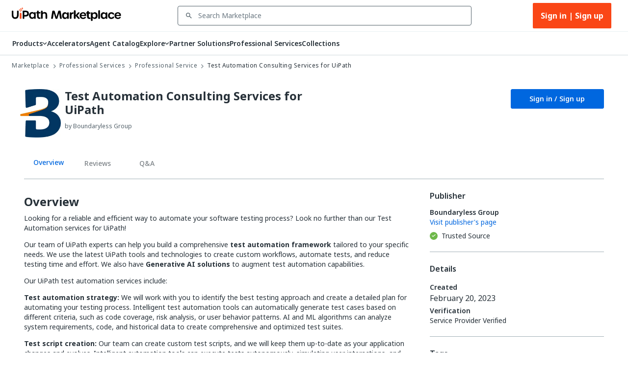

--- FILE ---
content_type: image/svg+xml
request_url: https://marketplace.uipath.com/static/images/icons/components/professional-service.svg
body_size: 744
content:
<svg width="56" height="56" viewBox="0 0 56 56" fill="none" xmlns="http://www.w3.org/2000/svg">
<rect width="56" height="56" rx="15" fill="#A4B1B8"/>
<path fill-rule="evenodd" clip-rule="evenodd" d="M29.4483 39.8966C36.8756 39.8966 42.8966 33.8756 42.8966 26.4483C42.8966 19.021 36.8756 13 29.4483 13C22.021 13 16 19.021 16 26.4483C16 30.6955 17.9689 34.4829 21.0438 36.9475L16 43L27.8682 39.8047C28.3864 39.8654 28.9137 39.8966 29.4483 39.8966Z" fill="#A4B1B8"/>
<path d="M21.0438 36.9475L21.812 37.5877L22.4645 36.8047L21.6692 36.1672L21.0438 36.9475ZM16 43L15.2318 42.3598L13.2091 44.787L16.26 43.9656L16 43ZM27.8682 39.8047L27.9844 38.8115L27.7936 38.7892L27.6082 38.8391L27.8682 39.8047ZM41.8966 26.4483C41.8966 33.3233 36.3233 38.8966 29.4483 38.8966V40.8966C37.4278 40.8966 43.8966 34.4278 43.8966 26.4483H41.8966ZM29.4483 14C36.3233 14 41.8966 19.5733 41.8966 26.4483H43.8966C43.8966 18.4687 37.4278 12 29.4483 12V14ZM17 26.4483C17 19.5733 22.5733 14 29.4483 14V12C21.4687 12 15 18.4687 15 26.4483H17ZM21.6692 36.1672C18.8209 33.8842 17 30.3792 17 26.4483H15C15 31.0118 17.1169 35.0816 20.4183 37.7278L21.6692 36.1672ZM16.7682 43.6402L21.812 37.5877L20.2755 36.3073L15.2318 42.3598L16.7682 43.6402ZM27.6082 38.8391L15.74 42.0344L16.26 43.9656L28.1281 40.7703L27.6082 38.8391ZM29.4483 38.8966C28.9526 38.8966 28.4642 38.8676 27.9844 38.8115L27.7519 40.7979C28.3087 40.8631 28.8748 40.8966 29.4483 40.8966V38.8966Z" fill="white"/>
<path d="M24.3848 24.1447C24.4654 23.9649 24.5559 23.7876 24.6565 23.6134C24.7571 23.4392 24.8654 23.2721 24.9808 23.1124L24.4821 20.8109L27.4448 19.14L29.2349 20.7131C29.6359 20.6766 30.0426 20.6798 30.4488 20.7243L32.2066 19.1874L35.2034 20.9177L34.7513 23.2083C34.9929 23.5379 35.1991 23.8885 35.3679 24.2541L37.6253 25.0178L37.6596 28.4189L35.4171 29.1379C35.3365 29.3176 35.246 29.4949 35.1454 29.6691C35.0449 29.8434 34.9365 30.0104 34.8211 30.1701L35.3198 32.4716L32.3571 34.1425L30.567 32.5694C30.166 32.6059 29.7593 32.6027 29.3531 32.5582L27.5954 34.0951L24.5985 32.3649L25.0506 30.0742C24.809 29.7446 24.6029 29.394 24.434 29.0285L22.1766 28.2648L22.1423 24.8636L24.3848 24.1447Z" fill="#A4B1B8" stroke="white" stroke-width="1.75" stroke-linecap="square"/>
<path d="M29.8494 29.3324C31.2777 29.3324 32.4356 28.1745 32.4356 26.7462C32.4356 25.3179 31.2777 24.16 29.8494 24.16C28.4211 24.16 27.2632 25.3179 27.2632 26.7462C27.2632 28.1745 28.4211 29.3324 29.8494 29.3324Z" fill="#A4B1B8" stroke="white" stroke-width="1.75"/>
</svg>


--- FILE ---
content_type: image/svg+xml
request_url: https://marketplace.uipath.com/static/images/icons/components/accelerator.svg
body_size: 443
content:
<svg width="64" height="64" viewBox="0 0 64 64" fill="none" xmlns="http://www.w3.org/2000/svg">
<rect width="64" height="64" rx="15" fill="#B748B6"/>
<path d="M37.5 46C33.5917 46 30.2812 44.6437 27.5687 41.9312C24.8562 39.2187 23.5 35.9083 23.5 32C23.5 28.0917 24.8562 24.7812 27.5687 22.0687C30.2812 19.3562 33.5917 18 37.5 18C41.4083 18 44.7187 19.3562 47.4312 22.0687C50.1437 24.7812 51.5 28.0917 51.5 32C51.5 35.9083 50.1437 39.2187 47.4312 41.9312C44.7187 44.6437 41.4083 46 37.5 46ZM37.5 43.375C40.65 43.375 43.3333 42.2667 45.55 40.05C47.7667 37.8333 48.875 35.15 48.875 32C48.875 28.85 47.7667 26.1667 45.55 23.95C43.3333 21.7333 40.65 20.625 37.5 20.625C34.35 20.625 31.6667 21.7333 29.45 23.95C27.2333 26.1667 26.125 28.85 26.125 32C26.125 35.15 27.2333 37.8333 29.45 40.05C31.6667 42.2667 34.35 43.375 37.5 43.375ZM41.2554 37.5545C41.6464 37.9425 42.2774 37.9413 42.6669 37.5518L43.096 37.1227C43.4853 36.7334 43.4867 36.1027 43.0991 35.7117L39.1432 31.7208C38.9593 31.5352 38.8553 31.2849 38.8535 31.0236L38.8193 25.9932C38.8155 25.4436 38.3689 25 37.8193 25H37.1875C36.6352 25 36.1875 25.4477 36.1875 26V32.1086C36.1875 32.3751 36.2939 32.6306 36.4831 32.8183L41.2554 37.5545ZM15.75 26.3125C15.1977 26.3125 14.75 25.8648 14.75 25.3125V24.6875C14.75 24.1352 15.1977 23.6875 15.75 23.6875H20.75C21.3023 23.6875 21.75 24.1352 21.75 24.6875V25.3125C21.75 25.8648 21.3023 26.3125 20.75 26.3125H15.75ZM14 33.3125C13.4477 33.3125 13 32.8648 13 32.3125V31.6875C13 31.1352 13.4477 30.6875 14 30.6875H20.75C21.3023 30.6875 21.75 31.1352 21.75 31.6875V32.3125C21.75 32.8648 21.3023 33.3125 20.75 33.3125H14ZM15.75 40.3125C15.1977 40.3125 14.75 39.8648 14.75 39.3125V38.6875C14.75 38.1352 15.1977 37.6875 15.75 37.6875H20.75C21.3023 37.6875 21.75 38.1352 21.75 38.6875V39.3125C21.75 39.8648 21.3023 40.3125 20.75 40.3125H15.75Z" fill="white"/>
</svg>
